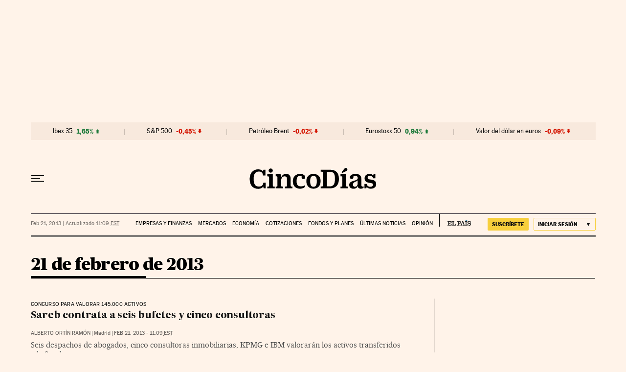

--- FILE ---
content_type: application/javascript; charset=utf-8
request_url: https://fundingchoicesmessages.google.com/f/AGSKWxWJSGjGM806pSSuCTG7r0mWdfettFLsE4K8ZcKqu01wLe125wyNYB0VwqeMTtA6mJcv57seO_TuBraJynrsPuWVLEP6mD0M0wZFZhFswxN0wddeaS-km0Ov8PtzKDUD3Qj-H1s2Bh2bYSOfTQy5DHqEJc_m7WNb2TaaqmmaBXPMSnm_otYBMCfj6CKU/__620x203_-500x100./150-500./popunder1./ads/promo_
body_size: -1285
content:
window['9abb2a53-21b4-4f86-9d72-4c49ea877b56'] = true;